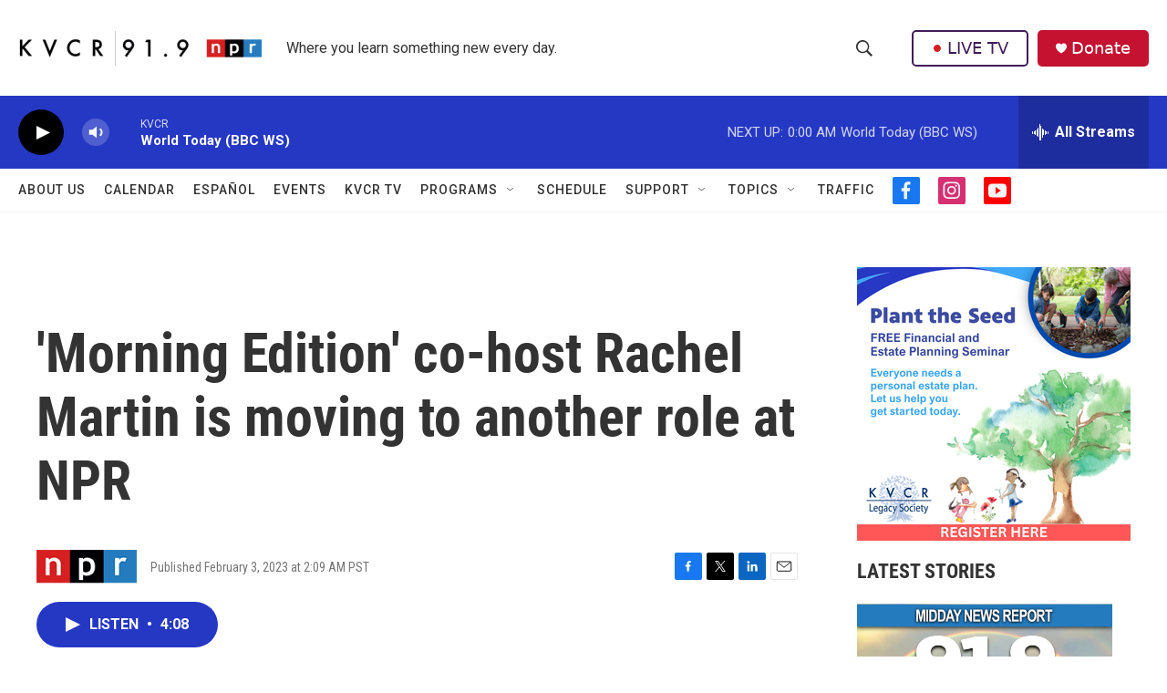

--- FILE ---
content_type: text/html; charset=utf-8
request_url: https://www.google.com/recaptcha/api2/aframe
body_size: 266
content:
<!DOCTYPE HTML><html><head><meta http-equiv="content-type" content="text/html; charset=UTF-8"></head><body><script nonce="fpz7m7WHUbyGuBdnhgxbcA">/** Anti-fraud and anti-abuse applications only. See google.com/recaptcha */ try{var clients={'sodar':'https://pagead2.googlesyndication.com/pagead/sodar?'};window.addEventListener("message",function(a){try{if(a.source===window.parent){var b=JSON.parse(a.data);var c=clients[b['id']];if(c){var d=document.createElement('img');d.src=c+b['params']+'&rc='+(localStorage.getItem("rc::a")?sessionStorage.getItem("rc::b"):"");window.document.body.appendChild(d);sessionStorage.setItem("rc::e",parseInt(sessionStorage.getItem("rc::e")||0)+1);localStorage.setItem("rc::h",'1769154484172');}}}catch(b){}});window.parent.postMessage("_grecaptcha_ready", "*");}catch(b){}</script></body></html>